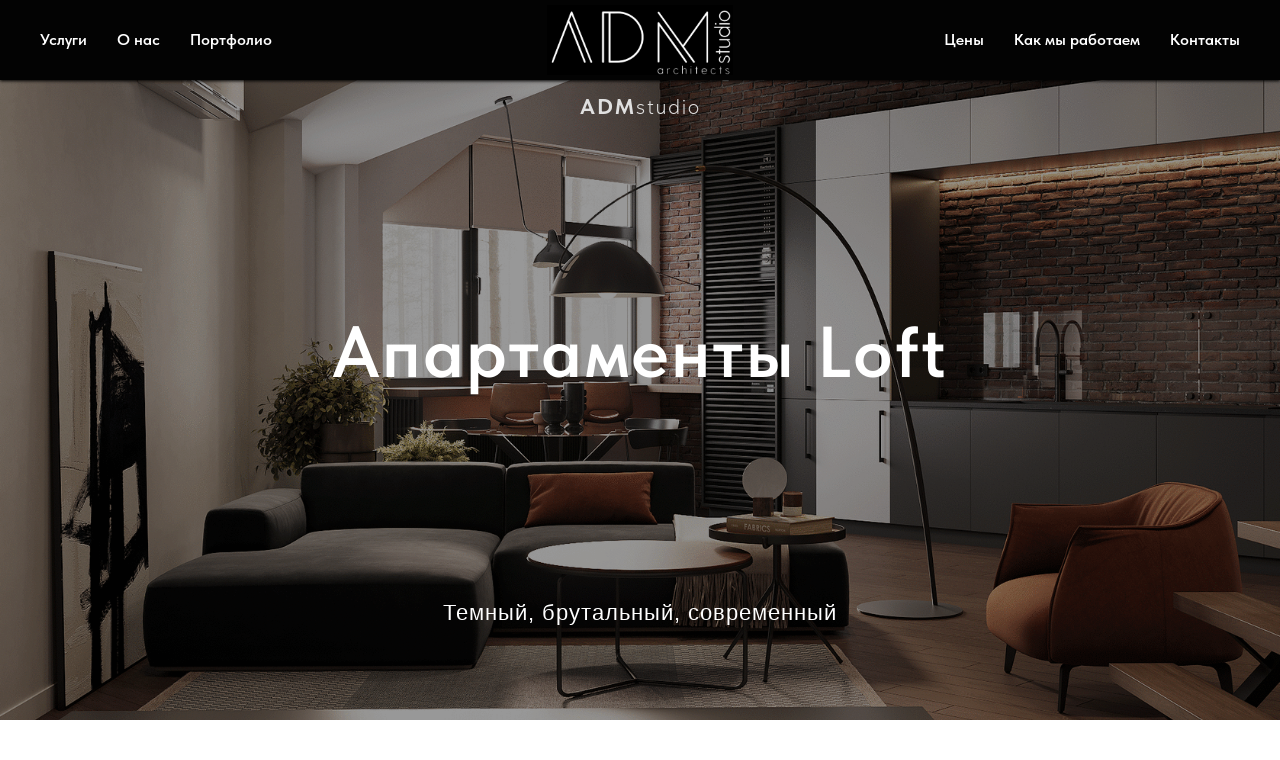

--- FILE ---
content_type: text/html; charset=UTF-8
request_url: http://adm-archstudio.ru/page3
body_size: 14122
content:
<!DOCTYPE html><html><head><meta charset="utf-8" /><meta http-equiv="Content-Type" content="text/html; charset=utf-8" /><meta name="viewport" content="width=device-width, initial-scale=1.0" /> <!--metatextblock--><title>Апартаменты Loft</title><meta name="description" content="Ideal for professionals who need fullscreen and high resolution images, and the option of showing images with texts." /> <meta property="og:url" content="http://adm-archstudio.ru/page3" /><meta property="og:title" content="Апартаменты Loft" /><meta property="og:description" content="Ideal for professionals who need fullscreen and high resolution images, and the option of showing images with texts." /><meta property="og:type" content="website" /><meta property="og:image" content="https://thb.tildacdn.com/tild3465-6230-4532-a262-353261623961/-/resize/504x/noroot.png" /><link rel="canonical" href="http://adm-archstudio.ru/page3"><!--/metatextblock--><meta name="format-detection" content="telephone=no" /><meta http-equiv="x-dns-prefetch-control" content="on"><link rel="dns-prefetch" href="https://ws.tildacdn.com"><link rel="dns-prefetch" href="https://static.tildacdn.com"><link rel="shortcut icon" href="https://static.tildacdn.com/tild3632-3162-4162-b562-383663336464/favicon_1.ico" type="image/x-icon" /><link rel="apple-touch-icon" href="https://static.tildacdn.com/tild6135-3562-4863-b937-636336313063/photo.png"><link rel="apple-touch-icon" sizes="76x76" href="https://static.tildacdn.com/tild6135-3562-4863-b937-636336313063/photo.png"><link rel="apple-touch-icon" sizes="152x152" href="https://static.tildacdn.com/tild6135-3562-4863-b937-636336313063/photo.png"><link rel="apple-touch-startup-image" href="https://static.tildacdn.com/tild6135-3562-4863-b937-636336313063/photo.png"><meta name="msapplication-TileColor" content="#000000"><meta name="msapplication-TileImage" content="https://static.tildacdn.com/tild3863-3139-4433-b362-636437623435/photo.png"><!-- Assets --><script src="https://neo.tildacdn.com/js/tilda-fallback-1.0.min.js" async charset="utf-8"></script><link rel="stylesheet" href="https://static.tildacdn.com/css/tilda-grid-3.0.min.css" type="text/css" media="all" onerror="this.loaderr='y';"/><link rel="stylesheet" href="/tilda-blocks-page32352632.min.css?t=1708688407" type="text/css" media="all" onerror="this.loaderr='y';" /><link rel="stylesheet" href="https://static.tildacdn.com/css/tilda-cover-1.0.min.css" type="text/css" media="all" onerror="this.loaderr='y';" /><link rel="stylesheet" href="https://static.tildacdn.com/css/tilda-slds-1.4.min.css" type="text/css" media="print" onload="this.media='all';" onerror="this.loaderr='y';" /><noscript><link rel="stylesheet" href="https://static.tildacdn.com/css/tilda-slds-1.4.min.css" type="text/css" media="all" /></noscript><link rel="stylesheet" href="https://static.tildacdn.com/css/tilda-zoom-2.0.min.css" type="text/css" media="print" onload="this.media='all';" onerror="this.loaderr='y';" /><noscript><link rel="stylesheet" href="https://static.tildacdn.com/css/tilda-zoom-2.0.min.css" type="text/css" media="all" /></noscript><link rel="stylesheet" href="https://static.tildacdn.com/css/fonts-tildasans.css" type="text/css" media="all" onerror="this.loaderr='y';" /><script nomodule src="https://static.tildacdn.com/js/tilda-polyfill-1.0.min.js" charset="utf-8"></script><script type="text/javascript">function t_onReady(func) {
if (document.readyState != 'loading') {
func();
} else {
document.addEventListener('DOMContentLoaded', func);
}
}
function t_onFuncLoad(funcName, okFunc, time) {
if (typeof window[funcName] === 'function') {
okFunc();
} else {
setTimeout(function() {
t_onFuncLoad(funcName, okFunc, time);
},(time || 100));
}
}function t_throttle(fn, threshhold, scope) {return function () {fn.apply(scope || this, arguments);};}</script><script src="https://static.tildacdn.com/js/tilda-scripts-3.0.min.js" charset="utf-8" defer onerror="this.loaderr='y';"></script><script src="/tilda-blocks-page32352632.min.js?t=1708688407" charset="utf-8" async onerror="this.loaderr='y';"></script><script src="https://static.tildacdn.com/js/tilda-lazyload-1.0.min.js" charset="utf-8" async onerror="this.loaderr='y';"></script><script src="https://static.tildacdn.com/js/tilda-menu-1.0.min.js" charset="utf-8" async onerror="this.loaderr='y';"></script><script src="https://static.tildacdn.com/js/tilda-cover-1.0.min.js" charset="utf-8" async onerror="this.loaderr='y';"></script><script src="https://static.tildacdn.com/js/tilda-slds-1.4.min.js" charset="utf-8" async onerror="this.loaderr='y';"></script><script src="https://static.tildacdn.com/js/hammer.min.js" charset="utf-8" async onerror="this.loaderr='y';"></script><script src="https://static.tildacdn.com/js/tilda-zoom-2.0.min.js" charset="utf-8" async onerror="this.loaderr='y';"></script><script src="https://static.tildacdn.com/js/tilda-skiplink-1.0.min.js" charset="utf-8" async onerror="this.loaderr='y';"></script><script src="https://static.tildacdn.com/js/tilda-events-1.0.min.js" charset="utf-8" async onerror="this.loaderr='y';"></script><script type="text/javascript">window.dataLayer = window.dataLayer || [];</script><script type="text/javascript">(function () {
if((/bot|google|yandex|baidu|bing|msn|duckduckbot|teoma|slurp|crawler|spider|robot|crawling|facebook/i.test(navigator.userAgent))===false && typeof(sessionStorage)!='undefined' && sessionStorage.getItem('visited')!=='y' && document.visibilityState){
var style=document.createElement('style');
style.type='text/css';
style.innerHTML='@media screen and (min-width: 980px) {.t-records {opacity: 0;}.t-records_animated {-webkit-transition: opacity ease-in-out .2s;-moz-transition: opacity ease-in-out .2s;-o-transition: opacity ease-in-out .2s;transition: opacity ease-in-out .2s;}.t-records.t-records_visible {opacity: 1;}}';
document.getElementsByTagName('head')[0].appendChild(style);
function t_setvisRecs(){
var alr=document.querySelectorAll('.t-records');
Array.prototype.forEach.call(alr, function(el) {
el.classList.add("t-records_animated");
});
setTimeout(function () {
Array.prototype.forEach.call(alr, function(el) {
el.classList.add("t-records_visible");
});
sessionStorage.setItem("visited", "y");
}, 400);
} 
document.addEventListener('DOMContentLoaded', t_setvisRecs);
}
})();</script></head><body class="t-body" style="margin:0;"><!--allrecords--><div id="allrecords" class="t-records" data-hook="blocks-collection-content-node" data-tilda-project-id="6412216" data-tilda-page-id="32352632" data-tilda-page-alias="page3" data-tilda-formskey="eee4e3b726b4bc094d59ce6f06412216" data-tilda-lazy="yes" ><div id="rec527265142" class="r t-rec t-rec_pb_0" style="padding-bottom:0px; " data-animationappear="off" data-record-type="446" ><!-- T446 --><div id="nav527265142marker"></div><div class="tmenu-mobile" ><div class="tmenu-mobile__container"><div class="tmenu-mobile__text t-name t-name_md" field="menu_mob_title">&nbsp;</div><button type="button" 
class="t-menuburger t-menuburger_first " 
aria-label="Навигационное меню" 
aria-expanded="false"><span style="background-color:#ffffff;"></span><span style="background-color:#ffffff;"></span><span style="background-color:#ffffff;"></span><span style="background-color:#ffffff;"></span></button><script>function t_menuburger_init(recid) {
var rec = document.querySelector('#rec' + recid);
if (!rec) return;
var burger = rec.querySelector('.t-menuburger');
if (!burger) return;
var isSecondStyle = burger.classList.contains('t-menuburger_second');
if (isSecondStyle && !window.isMobile && !('ontouchend' in document)) {
burger.addEventListener('mouseenter', function() {
if (burger.classList.contains('t-menuburger-opened')) return;
burger.classList.remove('t-menuburger-unhovered');
burger.classList.add('t-menuburger-hovered');
});
burger.addEventListener('mouseleave', function() {
if (burger.classList.contains('t-menuburger-opened')) return;
burger.classList.remove('t-menuburger-hovered');
burger.classList.add('t-menuburger-unhovered');
setTimeout(function() {
burger.classList.remove('t-menuburger-unhovered');
}, 300);
});
}
burger.addEventListener('click', function() {
if (!burger.closest('.tmenu-mobile') &&
!burger.closest('.t450__burger_container') &&
!burger.closest('.t466__container') &&
!burger.closest('.t204__burger') &&
!burger.closest('.t199__js__menu-toggler')) {
burger.classList.toggle('t-menuburger-opened');
burger.classList.remove('t-menuburger-unhovered');
}
});
var menu = rec.querySelector('[data-menu="yes"]');
if (!menu) return;
var menuLinks = menu.querySelectorAll('.t-menu__link-item');
var submenuClassList = ['t978__menu-link_hook', 't978__tm-link', 't966__tm-link', 't794__tm-link', 't-menusub__target-link'];
Array.prototype.forEach.call(menuLinks, function (link) {
link.addEventListener('click', function () {
var isSubmenuHook = submenuClassList.some(function (submenuClass) {
return link.classList.contains(submenuClass);
});
if (isSubmenuHook) return;
burger.classList.remove('t-menuburger-opened');
});
});
menu.addEventListener('clickedAnchorInTooltipMenu', function () {
burger.classList.remove('t-menuburger-opened');
});
}
t_onReady(function() {
t_onFuncLoad('t_menuburger_init', function(){t_menuburger_init('527265142');});
});</script><style>.t-menuburger {
position: relative;
flex-shrink: 0;
width: 28px;
height: 20px;
padding: 0;
border: none;
background-color: transparent;
outline: none;
-webkit-transform: rotate(0deg);
transform: rotate(0deg);
transition: transform .5s ease-in-out;
cursor: pointer;
z-index: 999;
}
/*---menu burger lines---*/
.t-menuburger span {
display: block;
position: absolute;
width: 100%;
opacity: 1;
left: 0;
-webkit-transform: rotate(0deg);
transform: rotate(0deg);
transition: .25s ease-in-out;
height: 3px;
background-color: #000;
}
.t-menuburger span:nth-child(1) {
top: 0px;
}
.t-menuburger span:nth-child(2),
.t-menuburger span:nth-child(3) {
top: 8px;
}
.t-menuburger span:nth-child(4) {
top: 16px;
}
/*menu burger big*/
.t-menuburger__big {
width: 42px;
height: 32px;
}
.t-menuburger__big span {
height: 5px;
}
.t-menuburger__big span:nth-child(2),
.t-menuburger__big span:nth-child(3) {
top: 13px;
}
.t-menuburger__big span:nth-child(4) {
top: 26px;
}
/*menu burger small*/
.t-menuburger__small {
width: 22px;
height: 14px;
}
.t-menuburger__small span {
height: 2px;
}
.t-menuburger__small span:nth-child(2),
.t-menuburger__small span:nth-child(3) {
top: 6px;
}
.t-menuburger__small span:nth-child(4) {
top: 12px;
}
/*menu burger opened*/
.t-menuburger-opened span:nth-child(1) {
top: 8px;
width: 0%;
left: 50%;
}
.t-menuburger-opened span:nth-child(2) {
-webkit-transform: rotate(45deg);
transform: rotate(45deg);
}
.t-menuburger-opened span:nth-child(3) {
-webkit-transform: rotate(-45deg);
transform: rotate(-45deg);
}
.t-menuburger-opened span:nth-child(4) {
top: 8px;
width: 0%;
left: 50%;
}
.t-menuburger-opened.t-menuburger__big span:nth-child(1) {
top: 6px;
}
.t-menuburger-opened.t-menuburger__big span:nth-child(4) {
top: 18px;
}
.t-menuburger-opened.t-menuburger__small span:nth-child(1),
.t-menuburger-opened.t-menuburger__small span:nth-child(4) {
top: 6px;
}
/*---menu burger first style---*/
@media (hover), (min-width:0\0) {
.t-menuburger_first:hover span:nth-child(1) {
transform: translateY(1px);
}
.t-menuburger_first:hover span:nth-child(4) {
transform: translateY(-1px);
}
.t-menuburger_first.t-menuburger__big:hover span:nth-child(1) {
transform: translateY(3px);
}
.t-menuburger_first.t-menuburger__big:hover span:nth-child(4) {
transform: translateY(-3px);
}
}
/*---menu burger second style---*/
.t-menuburger_second span:nth-child(2),
.t-menuburger_second span:nth-child(3) {
width: 80%;
left: 20%;
right: 0;
}
@media (hover), (min-width:0\0) {
.t-menuburger_second.t-menuburger-hovered span:nth-child(2),
.t-menuburger_second.t-menuburger-hovered span:nth-child(3) {
animation: t-menuburger-anim 0.3s ease-out normal forwards;
}
.t-menuburger_second.t-menuburger-unhovered span:nth-child(2),
.t-menuburger_second.t-menuburger-unhovered span:nth-child(3) {
animation: t-menuburger-anim2 0.3s ease-out normal forwards;
}
}
.t-menuburger_second.t-menuburger-opened span:nth-child(2),
.t-menuburger_second.t-menuburger-opened span:nth-child(3){
left: 0;
right: 0;
width: 100%!important;
}
/*---menu burger third style---*/
.t-menuburger_third span:nth-child(4) {
width: 70%;
left: unset;
right: 0;
}
@media (hover), (min-width:0\0) {
.t-menuburger_third:not(.t-menuburger-opened):hover span:nth-child(4) {
width: 100%;
}
}
.t-menuburger_third.t-menuburger-opened span:nth-child(4) {
width: 0!important;
right: 50%;
}
/*---menu burger fourth style---*/
.t-menuburger_fourth {
height: 12px;
}
.t-menuburger_fourth.t-menuburger__small {
height: 8px;
}
.t-menuburger_fourth.t-menuburger__big {
height: 18px;
}
.t-menuburger_fourth span:nth-child(2),
.t-menuburger_fourth span:nth-child(3) {
top: 4px;
opacity: 0;
}
.t-menuburger_fourth span:nth-child(4) {
top: 8px;
}
.t-menuburger_fourth.t-menuburger__small span:nth-child(2),
.t-menuburger_fourth.t-menuburger__small span:nth-child(3) {
top: 3px;
}
.t-menuburger_fourth.t-menuburger__small span:nth-child(4) {
top: 6px;
}
.t-menuburger_fourth.t-menuburger__small span:nth-child(2),
.t-menuburger_fourth.t-menuburger__small span:nth-child(3) {
top: 3px;
}
.t-menuburger_fourth.t-menuburger__small span:nth-child(4) {
top: 6px;
}
.t-menuburger_fourth.t-menuburger__big span:nth-child(2),
.t-menuburger_fourth.t-menuburger__big span:nth-child(3) {
top: 6px;
}
.t-menuburger_fourth.t-menuburger__big span:nth-child(4) {
top: 12px;
}
@media (hover), (min-width:0\0) {
.t-menuburger_fourth:not(.t-menuburger-opened):hover span:nth-child(1) {
transform: translateY(1px);
}
.t-menuburger_fourth:not(.t-menuburger-opened):hover span:nth-child(4) {
transform: translateY(-1px);
}
.t-menuburger_fourth.t-menuburger__big:not(.t-menuburger-opened):hover span:nth-child(1) {
transform: translateY(3px);
}
.t-menuburger_fourth.t-menuburger__big:not(.t-menuburger-opened):hover span:nth-child(4) {
transform: translateY(-3px);
}
}
.t-menuburger_fourth.t-menuburger-opened span:nth-child(1),
.t-menuburger_fourth.t-menuburger-opened span:nth-child(4) {
top: 4px;
}
.t-menuburger_fourth.t-menuburger-opened span:nth-child(2),
.t-menuburger_fourth.t-menuburger-opened span:nth-child(3) {
opacity: 1;
}
/*---menu burger animations---*/
@keyframes t-menuburger-anim {
0% {
width: 80%;
left: 20%;
right: 0;
}
50% {
width: 100%;
left: 0;
right: 0;
}
100% {
width: 80%;
left: 0;
right: 20%;
}
}
@keyframes t-menuburger-anim2 {
0% {
width: 80%;
left: 0;
}
50% {
width: 100%;
right: 0;
left: 0;
}
100% {
width: 80%;
left: 20%;
right: 0;
}
}</style> </div></div><style>.tmenu-mobile {
background-color: #111;
display: none;
width: 100%;
top: 0;
z-index: 990;
}
.tmenu-mobile_positionfixed {
position: fixed;
}
.tmenu-mobile__text {
color: #fff;
}
.tmenu-mobile__container {
min-height: 64px;
padding: 20px;
position: relative;
box-sizing: border-box;
display: -webkit-flex;
display: -ms-flexbox;
display: flex;
-webkit-align-items: center;
-ms-flex-align: center;
align-items: center;
-webkit-justify-content: space-between;
-ms-flex-pack: justify;
justify-content: space-between;
}
.tmenu-mobile__list {
display: block;
}
.tmenu-mobile__burgerlogo {
display: inline-block;
font-size: 24px;
font-weight: 400;
white-space: nowrap;
vertical-align: middle;
}
.tmenu-mobile__imglogo {
height: auto;
display: block;
max-width: 300px!important;
box-sizing: border-box;
padding: 0;
margin: 0 auto;
}
@media screen and (max-width: 980px) {
.tmenu-mobile__menucontent_hidden {
display: none;
height: 100%;
}
.tmenu-mobile {
display: block;
}
}
@media screen and (max-width: 980px) {
#rec527265142 .t-menuburger {
-webkit-order: 1;
-ms-flex-order: 1;
order: 1;
}
}</style><style> #rec527265142 .tmenu-mobile__burgerlogo a { color: #ffffff; font-weight: 600; text-transform: uppercase; letter-spacing: 3px; }</style><style> #rec527265142 .tmenu-mobile__burgerlogo__title { color: #ffffff; font-weight: 600; text-transform: uppercase; letter-spacing: 3px; }</style><div 
id="nav527265142" 
class="t446 t446__positionabsolute tmenu-mobile__menucontent_hidden" 
style="background-color: rgba(3,3,3, 1); box-shadow: 0px 1px 3px rgba(0,0,0,1);" data-bgcolor-hex="#030303" data-bgcolor-rgba="rgba(3,3,3,1)" data-navmarker="nav527265142marker" data-appearoffset="" data-bgopacity-two="1" data-menushadow="100" data-bgopacity="1" data-menu="yes" data-bgcolor-rgba-afterscroll="rgba(3,3,3,1)" data-menu-items-align="left" 
><div class="t446__maincontainer " style=""><div class="t446__logowrapper"><div class="t446__logowrapper2"><div style="display: block;"><img class="t446__imglogo " 
src="https://static.tildacdn.com/tild3465-6230-4532-a262-353261623961/noroot.png" 
imgfield="img" 
style="min-width:150px;"
alt=""></div></div></div><div class="t446__leftwrapper" style=" text-align: left;"><div class="t446__leftmenuwrapper"><ul class="t446__list t-menu__list"><li class="t446__list_item" style="padding:0 15px 0 0;"><a class="t-menu__link-item" href="http://adm-archstudio.ru/#services" data-menu-submenu-hook="" data-menu-item-number="1">Услуги</a></li><li class="t446__list_item" style="padding:0 15px;"><a class="t-menu__link-item" href="http://adm-archstudio.ru/#about" data-menu-submenu-hook="" data-menu-item-number="2">О нас</a></li><li class="t446__list_item" style="padding:0 0 0 15px;"><a class="t-menu__link-item" href="http://adm-archstudio.ru/#projects" data-menu-submenu-hook="" data-menu-item-number="3">Портфолио</a></li></ul></div></div><div class="t446__rightwrapper" style=" text-align: right;"><div class="t446__rightmenuwrapper"><ul class="t446__list t-menu__list"><li class="t446__list_item" style="padding:0 15px 0 0;"><a class="t-menu__link-item" href="http://adm-archstudio.ru/#costs" data-menu-submenu-hook="" data-menu-item-number="4">Цены</a></li><li class="t446__list_item" style="padding:0 15px;"><a class="t-menu__link-item" href="http://adm-archstudio.ru/#steps" data-menu-submenu-hook="" data-menu-item-number="5">Как мы работаем</a></li><li class="t446__list_item" style="padding:0 0 0 15px;"><a class="t-menu__link-item" href="http://adm-archstudio.ru/#contacts" data-menu-submenu-hook="" data-menu-item-number="6">Контакты</a></li></ul></div></div></div></div><style>@media screen and (max-width: 980px) {
#rec527265142 .t446 {
position: static;
}
}</style><script>t_onReady(function () {
t_onFuncLoad('t446_checkOverflow', function () {
t_onFuncLoad('t446_setLogoPadding', function(){
t446_setLogoPadding('527265142');
});
window.addEventListener('resize', t_throttle(function () {
t446_checkOverflow('527265142', '0');
}));
window.addEventListener('load', function () {
t446_checkOverflow('527265142', '0');
});
t446_checkOverflow('527265142', '0');
});
t_onFuncLoad('t_menu__interactFromKeyboard', function () {
t_menu__interactFromKeyboard('527265142');
});
});
t_onReady(function() {
t_onFuncLoad('t_menu__highlightActiveLinks', function () {
t_menu__highlightActiveLinks('.t446__list_item a');
});
});
t_onReady(function () {
t_onFuncLoad('t_menu__setBGcolor', function () {
t_menu__setBGcolor('527265142', '.t446');
window.addEventListener('resize', t_throttle(function () {
t_menu__setBGcolor('527265142', '.t446');
}));
});
});</script><script>t_onReady(function () {
t_onFuncLoad('t446_createMobileMenu', function () {
t446_createMobileMenu('527265142');
});
t_onFuncLoad('t446_init', function () {
t446_init('527265142');
});
});</script><style>#rec527265142 .t-menu__link-item{
-webkit-transition: color 0.3s ease-in-out, opacity 0.3s ease-in-out;
transition: color 0.3s ease-in-out, opacity 0.3s ease-in-out; 
}
#rec527265142 .t-menu__link-item:not(.t-active):not(.tooltipstered):hover {
color: #ffbe49 !important; opacity: 1 !important;}
#rec527265142 .t-menu__link-item:not(.t-active):not(.tooltipstered):focus-visible{
color: #ffbe49 !important; opacity: 1 !important;}
@supports (overflow:-webkit-marquee) and (justify-content:inherit)
{
#rec527265142 .t-menu__link-item,
#rec527265142 .t-menu__link-item.t-active {
opacity: 1 !important;
}
}</style><style> #rec527265142 .t446__logowrapper2 a { color: #ffffff; font-weight: 600; text-transform: uppercase; letter-spacing: 3px; } #rec527265142 a.t-menu__link-item { color: #ffffff; font-weight: 600; } #rec527265142 .t446__right_langs_lang a { color: #ffffff; font-weight: 600; }</style><style> #rec527265142 .t446__logo { color: #ffffff; font-weight: 600; text-transform: uppercase; letter-spacing: 3px; }</style><!--[if IE 8]><style>#rec527265142 .t446 {
filter: progid:DXImageTransform.Microsoft.gradient(startColorStr='#D9030303', endColorstr='#D9030303');
}</style><![endif]--></div><div id="rec522930933" class="r t-rec t-rec_pb_60" style="padding-bottom:60px; " data-record-type="207" ><!-- cover --><div class="t-cover"
id="recorddiv522930933"
bgimgfield="img"
style="height:100vh; background-image:url('https://thb.tildacdn.com/tild6534-3133-4334-a630-396338633533/-/resize/20x/---.gif');"
><div class="t-cover__carrier" id="coverCarry522930933"data-content-cover-id="522930933"data-content-cover-bg="https://static.tildacdn.com/tild6534-3133-4334-a630-396338633533/---.gif"data-display-changed="true"data-content-cover-height="100vh"data-content-cover-parallax="fixed"style="height:100vh; "itemscope itemtype="http://schema.org/ImageObject"><meta itemprop="image" content="https://static.tildacdn.com/tild6534-3133-4334-a630-396338633533/---.gif"></div><div class="t-cover__filter" style="height:100vh;background-image: -moz-linear-gradient(top, rgba(0,0,0,0.40), rgba(0,0,0,0.40));background-image: -webkit-linear-gradient(top, rgba(0,0,0,0.40), rgba(0,0,0,0.40));background-image: -o-linear-gradient(top, rgba(0,0,0,0.40), rgba(0,0,0,0.40));background-image: -ms-linear-gradient(top, rgba(0,0,0,0.40), rgba(0,0,0,0.40));background-image: linear-gradient(top, rgba(0,0,0,0.40), rgba(0,0,0,0.40));filter: progid:DXImageTransform.Microsoft.gradient(startColorStr='#99000000', endColorstr='#99000000');"></div><div class="t184"> <div class="t-container t-align_center"><div class="t-col t-col_12 "><div class="t-cover__wrapper t-valign_middle" style="height:100vh;"> <div data-hook-content="covercontent"><div class="t184__title t-title t-title_xxl" field="title"><div style="font-size: 72px;" data-customstyle="yes">Апартаменты Loft</div></div><div class="t184__uptitle t-uptitle" style="right:0;" field="subtitle"><div style="font-size: 22px;" data-customstyle="yes"><strong>ADM</strong>studio</div></div><div class="t184__descr t-descr" style="right:0;" field="descr"><div style="font-size: 22px;" data-customstyle="yes"><span style="font-family: Arial;">Темный, брутальный, современный</span></div></div></div></div></div></div></div></div></div><div id="rec522930934" class="r t-rec t-rec_pt_0 t-rec_pb_30" style="padding-top:0px;padding-bottom:30px; " data-record-type="106" ><!-- T004 --><div class="t004"><div class="t-container "><div class="t-col t-col_8 t-prefix_2"><div field="text" class="t-text t-text_md ">Этот проект разработан для молодого человека - нашего заказчика. Интерьер было принято сделать в брутальном минималистичном стиле Loft идеально подходящем для молодого холостяка. Грубые фактуры и материалы, графичные акценты, максимально свободная открытая планировка - приемы, с помощью которых мы создали минималистичный лофт в интерьере двухуровневой квартиры в Подмосковье. Приятного просмотра!<br /><br /><br /></div></div></div></div></div><div id="rec522930935" class="r t-rec t-rec_pt_0 t-rec_pb_120" style="padding-top:0px;padding-bottom:120px; " data-record-type="106" ><!-- T004 --><div class="t004"><div class="t-container "><div class="t-col t-col_8 t-prefix_2"><div field="text" class="t-text t-text_md "><strong>Локация:</strong> Московская облась, г. Балашиха<br /><strong>Статус:</strong> дизайн проект жилого интерьера<br /><strong>Авторы:</strong> Морозова Анна, Дуброва Ульяна<br /><strong>Визуализатор: </strong>Полина Аверина<br /><strong>Площадь</strong>: 75 кв.м<br /><strong>Год создания</strong>: 2022</div></div></div></div></div><div id="rec522930936" class="r t-rec t-rec_pt_30 t-rec_pb_30" style="padding-top:30px;padding-bottom:30px; " data-record-type="160" ><!-- T148 --><!-- cover --><div class="t-cover"
id="recorddiv522930936"
bgimgfield="img"
style="height:100vh; background-image:url('https://thb.tildacdn.com/tild3437-3030-4439-b232-393365306536/-/resize/20x/__2_1.jpg');"
><div class="t-cover__carrier" id="coverCarry522930936"data-content-cover-id="522930936"data-content-cover-bg="https://static.tildacdn.com/tild3437-3030-4439-b232-393365306536/__2_1.jpg"data-display-changed="true"data-content-cover-height="100vh"data-content-cover-parallax=""style="height:100vh;background-attachment:scroll; "itemscope itemtype="http://schema.org/ImageObject"><meta itemprop="image" content="https://static.tildacdn.com/tild3437-3030-4439-b232-393365306536/__2_1.jpg"></div><div class="t-cover__filter" style="height:100vh;background-image: -moz-linear-gradient(top, rgba(0,0,0,0.0), rgba(0,0,0,0.0));background-image: -webkit-linear-gradient(top, rgba(0,0,0,0.0), rgba(0,0,0,0.0));background-image: -o-linear-gradient(top, rgba(0,0,0,0.0), rgba(0,0,0,0.0));background-image: -ms-linear-gradient(top, rgba(0,0,0,0.0), rgba(0,0,0,0.0));background-image: linear-gradient(top, rgba(0,0,0,0.0), rgba(0,0,0,0.0));filter: progid:DXImageTransform.Microsoft.gradient(startColorStr='#fe000000', endColorstr='#fe000000');"></div><div class="t148"><div class="t-container_100"> <div class="t-cover__wrapper t-valign_bottom" style="height:100vh;"> </div></div></div></div></div><div id="rec522930938" class="r t-rec t-rec_pt_30 t-rec_pb_15" style="padding-top:30px;padding-bottom:15px; " data-animationappear="off" data-record-type="667" ><!-- t667 --><!-- @classes: t-descr t-descr_xxs --> <div class="t667"><div class="t667__container t-container "><div class="t667__row t667__row_indent-20px t-row"><div class="t667__tile t667__tile_left" itemscope itemtype="http://schema.org/ImageObject"><meta itemprop="image" content="https://static.tildacdn.com/tild6362-3363-4636-b931-306132316131/__4.jpg"> <div class="t667__bgimg t667__bgimg_3-4 t-bgimg" data-original="https://static.tildacdn.com/tild6362-3363-4636-b931-306132316131/__4.jpg" 
bgimgfield="gi_img__0" data-zoomable="yes" data-zoom-target="0" data-img-zoom-url="https://static.tildacdn.com/tild6362-3363-4636-b931-306132316131/__4.jpg" 
style="background: url('https://thb.tildacdn.com/tild6362-3363-4636-b931-306132316131/-/resizeb/20x/__4.jpg') center center no-repeat;background-size: cover;"
></div></div><div class="t667__tile t667__tile_right" itemscope itemtype="http://schema.org/ImageObject"><meta itemprop="image" content="https://static.tildacdn.com/tild3836-3131-4761-b766-633365326133/__1_2.jpg"> <div class="t667__bgimg t667__bgimg_3-4 t-bgimg" data-original="https://static.tildacdn.com/tild3836-3131-4761-b766-633365326133/__1_2.jpg" 
bgimgfield="gi_img__1" data-zoomable="yes" data-zoom-target="1" data-img-zoom-url="https://static.tildacdn.com/tild3836-3131-4761-b766-633365326133/__1_2.jpg" 
style="background: url('https://thb.tildacdn.com/tild3836-3131-4761-b766-633365326133/-/resizeb/20x/__1_2.jpg') center center no-repeat;background-size: cover;"
></div></div></div><div class="t667__row t667__row_indent-20px t-row"><div class="t667__tile t667__tile_left" itemscope itemtype="http://schema.org/ImageObject"><meta itemprop="image" content="https://static.tildacdn.com/tild3130-3230-4434-b630-643765303638/__3_1.jpg"> <div class="t667__bgimg t667__bgimg_3-4 t-bgimg" data-original="https://static.tildacdn.com/tild3130-3230-4434-b630-643765303638/__3_1.jpg" 
bgimgfield="gi_img__2" data-zoomable="yes" data-zoom-target="2" data-img-zoom-url="https://static.tildacdn.com/tild3130-3230-4434-b630-643765303638/__3_1.jpg" 
style="background: url('https://thb.tildacdn.com/tild3130-3230-4434-b630-643765303638/-/resizeb/20x/__3_1.jpg') center center no-repeat;background-size: cover;"
></div></div><div class="t667__tile t667__tile_right" itemscope itemtype="http://schema.org/ImageObject"><meta itemprop="image" content="https://static.tildacdn.com/tild3535-3731-4638-b064-643737353337/-__7_1.jpg"> <div class="t667__bgimg t667__bgimg_3-4 t-bgimg" data-original="https://static.tildacdn.com/tild3535-3731-4638-b064-643737353337/-__7_1.jpg" 
bgimgfield="gi_img__3" data-zoomable="yes" data-zoom-target="3" data-img-zoom-url="https://static.tildacdn.com/tild3535-3731-4638-b064-643737353337/-__7_1.jpg" 
style="background: url('https://thb.tildacdn.com/tild3535-3731-4638-b064-643737353337/-/resizeb/20x/-__7_1.jpg') center center no-repeat;background-size: cover;"
></div></div></div></div></div></div><div id="rec522930939" class="r t-rec t-rec_pt_0 t-rec_pb_30" style="padding-top:0px;padding-bottom:30px; " data-record-type="106" ><!-- T004 --><div class="t004"><div class="t-container "><div class="t-col t-col_8 t-prefix_2"><div field="text" class="t-text t-text_md "><p style="text-align: center;">Входная зона квартиры выполнена в темный оттенках</p></div></div></div></div></div><div id="rec522930940" class="r t-rec t-rec_pt_15 t-rec_pb_45" style="padding-top:15px;padding-bottom:45px; " data-animationappear="off" data-record-type="667" ><!-- t667 --><!-- @classes: t-descr t-descr_xxs --> <div class="t667"><div class="t667__container t-container "><div class="t667__row t667__row_indent-20px t-row"><div class="t667__tile t667__tile_left" itemscope itemtype="http://schema.org/ImageObject"><meta itemprop="image" content="https://static.tildacdn.com/tild3630-6364-4334-b261-626637393130/__1_1.jpg"> <div class="t667__bgimg t667__bgimg_3-4 t-bgimg" data-original="https://static.tildacdn.com/tild3630-6364-4334-b261-626637393130/__1_1.jpg" 
bgimgfield="gi_img__0" data-zoomable="yes" data-zoom-target="0" data-img-zoom-url="https://static.tildacdn.com/tild3630-6364-4334-b261-626637393130/__1_1.jpg" 
style="background: url('https://thb.tildacdn.com/tild3630-6364-4334-b261-626637393130/-/resizeb/20x/__1_1.jpg') center center no-repeat;background-size: cover;"
></div></div><div class="t667__tile t667__tile_right" itemscope itemtype="http://schema.org/ImageObject"><meta itemprop="image" content="https://static.tildacdn.com/tild3231-3734-4462-b661-363539383263/__2_1.jpg"> <div class="t667__bgimg t667__bgimg_3-4 t-bgimg" data-original="https://static.tildacdn.com/tild3231-3734-4462-b661-363539383263/__2_1.jpg" 
bgimgfield="gi_img__1" data-zoomable="yes" data-zoom-target="1" data-img-zoom-url="https://static.tildacdn.com/tild3231-3734-4462-b661-363539383263/__2_1.jpg" 
style="background: url('https://thb.tildacdn.com/tild3231-3734-4462-b661-363539383263/-/resizeb/20x/__2_1.jpg') center center no-repeat;background-size: cover;"
></div></div></div></div></div></div><div id="rec522930942" class="r t-rec t-rec_pb_0" style="padding-bottom:0px; " data-record-type="18" ><!-- cover --><div class="t-cover"
id="recorddiv522930942"
bgimgfield="img"
style="height:100vh; background-image:url('https://thb.tildacdn.com/tild3239-3435-4538-b333-663662653237/-/resize/20x/-__3_2.jpg');"
><div class="t-cover__carrier" id="coverCarry522930942"data-content-cover-id="522930942"data-content-cover-bg="https://static.tildacdn.com/tild3239-3435-4538-b333-663662653237/-__3_2.jpg"data-display-changed="true"data-content-cover-height="100vh"data-content-cover-parallax="fixed"style="height:100vh; "itemscope itemtype="http://schema.org/ImageObject"><meta itemprop="image" content="https://static.tildacdn.com/tild3239-3435-4538-b333-663662653237/-__3_2.jpg"></div><div class="t-cover__filter" style="height:100vh;background-image: -moz-linear-gradient(top, rgba(0,0,0,0.0), rgba(0,0,0,0.0));background-image: -webkit-linear-gradient(top, rgba(0,0,0,0.0), rgba(0,0,0,0.0));background-image: -o-linear-gradient(top, rgba(0,0,0,0.0), rgba(0,0,0,0.0));background-image: -ms-linear-gradient(top, rgba(0,0,0,0.0), rgba(0,0,0,0.0));background-image: linear-gradient(top, rgba(0,0,0,0.0), rgba(0,0,0,0.0));filter: progid:DXImageTransform.Microsoft.gradient(startColorStr='#fe000000', endColorstr='#fe000000');"></div><div class="t-container"><div class="t-col t-col_12 "><div class="t-cover__wrapper t-valign_bottom" style="height:100vh;"><div class="t001 t-align_center"><div class="t001__wrapper" data-hook-content="covercontent"><span class="space"></span></div></div></div></div></div></div><style> #rec522930942 .t001__uptitle { text-transform: uppercase; }</style></div><div id="rec522930943" class="r t-rec t-rec_pt_0 t-rec_pb_30" style="padding-top:0px;padding-bottom:30px; " data-record-type="106" ><!-- T004 --><div class="t004"><div class="t-container "><div class="t-col t-col_8 t-prefix_2"><div field="text" class="t-text t-text_md "><br /><p style="text-align: left;">Выразительность интерьеру придают яркие акценты в оттенках тёплый марсала и ниагара: они используются как в отделке, так и в деталях мебели, объединяя интерьер в единую концепцию.</p></div></div></div></div></div><div id="rec522930946" class="r t-rec t-rec_pt_45 t-rec_pb_30" style="padding-top:45px;padding-bottom:30px; " data-record-type="3" ><!-- T107 --><div class="t107"><div class="t-align_center" itemscope itemtype="http://schema.org/ImageObject"><meta itemprop="image" content="https://static.tildacdn.com/tild3063-6538-4261-b166-316365373430/-__4_2.jpg"> <img class="t-img t-width t107__width t-width_12" 
src="https://thb.tildacdn.com/tild3063-6538-4261-b166-316365373430/-/empty/-__4_2.jpg" data-original="https://static.tildacdn.com/tild3063-6538-4261-b166-316365373430/-__4_2.jpg" 
imgfield="img"
alt=""></div></div></div><div id="rec522930945" class="r t-rec t-rec_pt_15 t-rec_pb_30" style="padding-top:15px;padding-bottom:30px; " data-record-type="106" ><!-- T004 --><div class="t004"><div class="t-container "><div class="t-col t-col_8 t-prefix_2"><div field="text" class="t-text t-text_md "><p style="text-align: left;">Нам досталась сложная геометрия помещения, скатная разновысотная кровля с большим перепадом высот. Мы постарались максимально эргономично организовать пространство кухни-гостиной с вынесением приватной спальной зоны на антресольный этаж.</p></div></div></div></div></div><div id="rec522930947" class="r t-rec t-rec_pt_30 t-rec_pb_15" style="padding-top:30px;padding-bottom:15px; " data-animationappear="off" data-record-type="667" ><!-- t667 --><!-- @classes: t-descr t-descr_xxs --> <div class="t667"><div class="t667__container t-container "><div class="t667__row t667__row_indent-20px t-row"><div class="t667__tile t667__tile_left" itemscope itemtype="http://schema.org/ImageObject"><meta itemprop="image" content="https://static.tildacdn.com/tild3233-3761-4135-a562-376433383263/-__2_2.jpg"> <div class="t667__bgimg t667__bgimg_3-4 t-bgimg" data-original="https://static.tildacdn.com/tild3233-3761-4135-a562-376433383263/-__2_2.jpg" 
bgimgfield="gi_img__0" data-zoomable="yes" data-zoom-target="0" data-img-zoom-url="https://static.tildacdn.com/tild3233-3761-4135-a562-376433383263/-__2_2.jpg" 
style="background: url('https://thb.tildacdn.com/tild3233-3761-4135-a562-376433383263/-/resizeb/20x/-__2_2.jpg') center center no-repeat;background-size: cover;"
></div></div><div class="t667__tile t667__tile_right" itemscope itemtype="http://schema.org/ImageObject"><meta itemprop="image" content="https://static.tildacdn.com/tild6630-3139-4438-a535-323138376365/-__10.jpg"> <div class="t667__bgimg t667__bgimg_3-4 t-bgimg" data-original="https://static.tildacdn.com/tild6630-3139-4438-a535-323138376365/-__10.jpg" 
bgimgfield="gi_img__1" data-zoomable="yes" data-zoom-target="1" data-img-zoom-url="https://static.tildacdn.com/tild6630-3139-4438-a535-323138376365/-__10.jpg" 
style="background: url('https://thb.tildacdn.com/tild6630-3139-4438-a535-323138376365/-/resizeb/20x/-__10.jpg') center center no-repeat;background-size: cover;"
></div></div></div><div class="t667__row t667__row_indent-20px t-row"><div class="t667__tile t667__tile_left" itemscope itemtype="http://schema.org/ImageObject"><meta itemprop="image" content="https://static.tildacdn.com/tild6431-3965-4263-a336-393732393037/-__8_1.jpg"> <div class="t667__bgimg t667__bgimg_3-4 t-bgimg" data-original="https://static.tildacdn.com/tild6431-3965-4263-a336-393732393037/-__8_1.jpg" 
bgimgfield="gi_img__2" data-zoomable="yes" data-zoom-target="2" data-img-zoom-url="https://static.tildacdn.com/tild6431-3965-4263-a336-393732393037/-__8_1.jpg" 
style="background: url('https://thb.tildacdn.com/tild6431-3965-4263-a336-393732393037/-/resizeb/20x/-__8_1.jpg') center center no-repeat;background-size: cover;"
></div></div><div class="t667__tile t667__tile_right" itemscope itemtype="http://schema.org/ImageObject"><meta itemprop="image" content="https://static.tildacdn.com/tild6436-3634-4462-a563-333632663938/-__9.jpg"> <div class="t667__bgimg t667__bgimg_3-4 t-bgimg" data-original="https://static.tildacdn.com/tild6436-3634-4462-a563-333632663938/-__9.jpg" 
bgimgfield="gi_img__3" data-zoomable="yes" data-zoom-target="3" data-img-zoom-url="https://static.tildacdn.com/tild6436-3634-4462-a563-333632663938/-__9.jpg" 
style="background: url('https://thb.tildacdn.com/tild6436-3634-4462-a563-333632663938/-/resizeb/20x/-__9.jpg') center center no-repeat;background-size: cover;"
></div></div></div></div></div></div><div id="rec522930948" class="r t-rec t-rec_pt_30 t-rec_pb_30" style="padding-top:30px;padding-bottom:30px; " data-record-type="3" ><!-- T107 --><div class="t107"><div class="t-align_center" itemscope itemtype="http://schema.org/ImageObject"><meta itemprop="image" content="https://static.tildacdn.com/tild6332-3266-4037-b138-313130663762/-__1_2.jpg"> <img class="t-img t-width t107__width t-width_12" 
src="https://thb.tildacdn.com/tild6332-3266-4037-b138-313130663762/-/empty/-__1_2.jpg" data-original="https://static.tildacdn.com/tild6332-3266-4037-b138-313130663762/-__1_2.jpg" 
imgfield="img"
alt=""></div></div></div><div id="rec522974703" class="r t-rec t-rec_pt_30 t-rec_pb_30" style="padding-top:30px;padding-bottom:30px; " data-record-type="3" ><!-- T107 --><div class="t107"><div class="t-align_center" itemscope itemtype="http://schema.org/ImageObject"><meta itemprop="image" content="https://static.tildacdn.com/tild3436-6133-4439-b361-393637346365/__2.jpg"> <img class="t-img t-width t107__width t-width_12" 
src="https://thb.tildacdn.com/tild3436-6133-4439-b361-393637346365/-/empty/__2.jpg" data-original="https://static.tildacdn.com/tild3436-6133-4439-b361-393637346365/__2.jpg" 
imgfield="img"
alt=""></div></div></div><div id="rec522976388" class="r t-rec t-rec_pt_15 t-rec_pb_30" style="padding-top:15px;padding-bottom:30px; " data-record-type="106" ><!-- T004 --><div class="t004"><div class="t-container "><div class="t-col t-col_8 t-prefix_2"><div field="text" class="t-text t-text_md "><p style="text-align: left;">Зона спальни и хозяйского гардероба, занимающие пространство антресольного этажа. Второй уровень огражден от общей зоны светопрозрачной перегородкой, что сопутствует проникновению естественного освещения.</p></div></div></div></div></div><div id="rec522930949" class="r t-rec t-rec_pt_0 t-rec_pb_0" style="padding-top:0px;padding-bottom:0px; " data-animationappear="off" data-record-type="667" ><!-- t667 --><!-- @classes: t-descr t-descr_xxs --> <div class="t667"><div class="t667__container t-container "><div class="t667__row t667__row_indent-20px t-row"><div class="t667__tile t667__tile_left" itemscope itemtype="http://schema.org/ImageObject"><meta itemprop="image" content="https://static.tildacdn.com/tild6666-6465-4332-a563-313033316532/__1.jpg"> <div class="t667__bgimg t667__bgimg_3-4 t-bgimg" data-original="https://static.tildacdn.com/tild6666-6465-4332-a563-313033316532/__1.jpg" 
bgimgfield="gi_img__0" data-zoomable="yes" data-zoom-target="0" data-img-zoom-url="https://static.tildacdn.com/tild6666-6465-4332-a563-313033316532/__1.jpg" 
style="background: url('https://thb.tildacdn.com/tild6666-6465-4332-a563-313033316532/-/resizeb/20x/__1.jpg') center center no-repeat;background-size: cover;"
></div></div><div class="t667__tile t667__tile_right" itemscope itemtype="http://schema.org/ImageObject"><meta itemprop="image" content="https://static.tildacdn.com/tild3730-3131-4330-b235-336230356334/__3.jpg"> <div class="t667__bgimg t667__bgimg_3-4 t-bgimg" data-original="https://static.tildacdn.com/tild3730-3131-4330-b235-336230356334/__3.jpg" 
bgimgfield="gi_img__1" data-zoomable="yes" data-zoom-target="1" data-img-zoom-url="https://static.tildacdn.com/tild3730-3131-4330-b235-336230356334/__3.jpg" 
style="background: url('https://thb.tildacdn.com/tild3730-3131-4330-b235-336230356334/-/resizeb/20x/__3.jpg') center center no-repeat;background-size: cover;"
></div></div></div></div></div></div><div id="rec522930951" class="r t-rec t-rec_pt_30" style="padding-top:30px; " data-record-type="170" ><!-- t156 --><!-- @classes: t-descr t-descr_xxs --><div class="t156"><div class="t-container"><div class="t-col t-col_12"><div class="t156__wrapper"><div class="t156__item" itemscope itemtype="http://schema.org/ImageObject"><img class="t-img" 
imgfield="gi_img__0"
src="https://thb.tildacdn.com/tild3830-6539-4534-b939-663632636262/-/empty/___1.jpg" data-original="https://static.tildacdn.com/tild3830-6539-4534-b939-663632636262/___1.jpg" data-zoom-target="0" data-zoomable="yes" data-img-zoom-url="https://static.tildacdn.com/tild3830-6539-4534-b939-663632636262/___1.jpg" data-img-zoom-descr="" 
style="width:100%;"
alt=""><meta itemprop="image" content="https://static.tildacdn.com/tild3830-6539-4534-b939-663632636262/___1.jpg"></div><div style="width:20px;min-width:20px;"></div><div class="t156__item" itemscope itemtype="http://schema.org/ImageObject"><img class="t-img" 
imgfield="gi_img__1"
src="https://thb.tildacdn.com/tild6363-6130-4035-b064-306537666439/-/empty/___4.jpg" data-original="https://static.tildacdn.com/tild6363-6130-4035-b064-306537666439/___4.jpg" data-zoom-target="1" data-zoomable="yes" data-img-zoom-url="https://static.tildacdn.com/tild6363-6130-4035-b064-306537666439/___4.jpg" data-img-zoom-descr="" 
style="width:100%;"
alt=""><meta itemprop="image" content="https://static.tildacdn.com/tild6363-6130-4035-b064-306537666439/___4.jpg"></div><div style="width:20px;min-width:20px;"></div><div class="t156__item" itemscope itemtype="http://schema.org/ImageObject"><img class="t-img" 
imgfield="gi_img__2"
src="https://thb.tildacdn.com/tild6531-6463-4362-a465-306633313264/-/empty/___2.jpg" data-original="https://static.tildacdn.com/tild6531-6463-4362-a465-306633313264/___2.jpg" data-zoom-target="2" data-zoomable="yes" data-img-zoom-url="https://static.tildacdn.com/tild6531-6463-4362-a465-306633313264/___2.jpg" data-img-zoom-descr="" 
style="width:100%;"
alt=""><meta itemprop="image" content="https://static.tildacdn.com/tild6531-6463-4362-a465-306633313264/___2.jpg"></div></div></div></div></div></div><div id="rec522930952" class="r t-rec t-rec_pt_0 t-rec_pb_30" style="padding-top:0px;padding-bottom:30px; " data-record-type="106" ><!-- T004 --><div class="t004"><div class="t-container "><div class="t-col t-col_8 t-prefix_2"><div field="text" class="t-text t-text_md "><div style="font-size: 16px;" data-customstyle="yes"><p style="text-align: center;">Организация открытой системы хранения в гардеробной на антресоли.</p></div></div></div></div></div></div><div id="rec522930953" class="r t-rec t-rec_pt_0 t-rec_pb_90" style="padding-top:0px;padding-bottom:90px; " data-record-type="65" ><!-- T056 --><div class="t056"><div class="t-container t-align_center"><div class="t-col t-col_10 t-prefix_1"> </div></div></div></div><div id="rec522930956" class="r t-rec t-rec_pt_45 t-rec_pb_0" style="padding-top:45px;padding-bottom:0px; " data-animationappear="off" data-record-type="667" ><!-- t667 --><!-- @classes: t-descr t-descr_xxs --> <div class="t667"><div class="t667__container t-container "><div class="t667__row t667__row_indent-20px t-row"><div class="t667__tile t667__tile_left" itemscope itemtype="http://schema.org/ImageObject"><meta itemprop="image" content="https://static.tildacdn.com/tild6430-3561-4163-a437-643439613739/__2_1.jpg"> <div class="t667__bgimg t667__bgimg_3-4 t-bgimg" data-original="https://static.tildacdn.com/tild6430-3561-4163-a437-643439613739/__2_1.jpg" 
bgimgfield="gi_img__0" data-zoomable="yes" data-zoom-target="0" data-img-zoom-url="https://static.tildacdn.com/tild6430-3561-4163-a437-643439613739/__2_1.jpg" 
style="background: url('https://thb.tildacdn.com/tild6430-3561-4163-a437-643439613739/-/resizeb/20x/__2_1.jpg') center center no-repeat;background-size: cover;"
></div></div><div class="t667__tile t667__tile_right" itemscope itemtype="http://schema.org/ImageObject"><meta itemprop="image" content="https://static.tildacdn.com/tild3536-6537-4063-b238-666366376332/__8.jpg"> <div class="t667__bgimg t667__bgimg_3-4 t-bgimg" data-original="https://static.tildacdn.com/tild3536-6537-4063-b238-666366376332/__8.jpg" 
bgimgfield="gi_img__1" data-zoomable="yes" data-zoom-target="1" data-img-zoom-url="https://static.tildacdn.com/tild3536-6537-4063-b238-666366376332/__8.jpg" 
style="background: url('https://thb.tildacdn.com/tild3536-6537-4063-b238-666366376332/-/resizeb/20x/__8.jpg') center center no-repeat;background-size: cover;"
></div></div></div></div></div></div><div id="rec522930957" class="r t-rec t-rec_pt_0 t-rec_pb_15" style="padding-top:0px;padding-bottom:15px; " data-record-type="106" ><!-- T004 --><div class="t004"><div class="t-container "><div class="t-col t-col_8 t-prefix_2"><div field="text" class="t-text t-text_md "><p style="text-align: left;">Строгий и лаконичный дизайн ванной комнаты: геометрические формы, вертикальные линии, крупноформатный керамогранит.</p></div></div></div></div></div><div id="rec522982353" class="r t-rec t-rec_pt_45 t-rec_pb_0" style="padding-top:45px;padding-bottom:0px; " data-animationappear="off" data-record-type="667" ><!-- t667 --><!-- @classes: t-descr t-descr_xxs --> <div class="t667"><div class="t667__container t-container "><div class="t667__row t667__row_indent-20px t-row"><div class="t667__tile t667__tile_left" itemscope itemtype="http://schema.org/ImageObject"><meta itemprop="image" content="https://static.tildacdn.com/tild3964-3465-4538-b236-323837366431/__7.jpg"> <div class="t667__bgimg t667__bgimg_3-4 t-bgimg" data-original="https://static.tildacdn.com/tild3964-3465-4538-b236-323837366431/__7.jpg" 
bgimgfield="gi_img__0" data-zoomable="yes" data-zoom-target="0" data-img-zoom-url="https://static.tildacdn.com/tild3964-3465-4538-b236-323837366431/__7.jpg" 
style="background: url('https://thb.tildacdn.com/tild3964-3465-4538-b236-323837366431/-/resizeb/20x/__7.jpg') center center no-repeat;background-size: cover;"
></div></div><div class="t667__tile t667__tile_right" itemscope itemtype="http://schema.org/ImageObject"><meta itemprop="image" content="https://static.tildacdn.com/tild6164-3435-4634-b065-626137343531/__6.jpg"> <div class="t667__bgimg t667__bgimg_3-4 t-bgimg" data-original="https://static.tildacdn.com/tild6164-3435-4634-b065-626137343531/__6.jpg" 
bgimgfield="gi_img__1" data-zoomable="yes" data-zoom-target="1" data-img-zoom-url="https://static.tildacdn.com/tild6164-3435-4634-b065-626137343531/__6.jpg" 
style="background: url('https://thb.tildacdn.com/tild6164-3435-4634-b065-626137343531/-/resizeb/20x/__6.jpg') center center no-repeat;background-size: cover;"
></div></div></div><div class="t667__row t667__row_indent-20px t-row"><div class="t667__tile t667__tile_left" itemscope itemtype="http://schema.org/ImageObject"><meta itemprop="image" content="https://static.tildacdn.com/tild3833-6336-4862-a638-356566383664/__4.jpg"> <div class="t667__bgimg t667__bgimg_3-4 t-bgimg" data-original="https://static.tildacdn.com/tild3833-6336-4862-a638-356566383664/__4.jpg" 
bgimgfield="gi_img__2" data-zoomable="yes" data-zoom-target="2" data-img-zoom-url="https://static.tildacdn.com/tild3833-6336-4862-a638-356566383664/__4.jpg" 
style="background: url('https://thb.tildacdn.com/tild3833-6336-4862-a638-356566383664/-/resizeb/20x/__4.jpg') center center no-repeat;background-size: cover;"
></div></div><div class="t667__tile t667__tile_right" itemscope itemtype="http://schema.org/ImageObject"><meta itemprop="image" content="https://static.tildacdn.com/tild3337-6535-4564-a163-623337326564/__3.jpg"> <div class="t667__bgimg t667__bgimg_3-4 t-bgimg" data-original="https://static.tildacdn.com/tild3337-6535-4564-a163-623337326564/__3.jpg" 
bgimgfield="gi_img__3" data-zoomable="yes" data-zoom-target="3" data-img-zoom-url="https://static.tildacdn.com/tild3337-6535-4564-a163-623337326564/__3.jpg" 
style="background: url('https://thb.tildacdn.com/tild3337-6535-4564-a163-623337326564/-/resizeb/20x/__3.jpg') center center no-repeat;background-size: cover;"
></div></div></div></div></div></div><div id="rec522930959" class="r t-rec t-rec_pt_0 t-rec_pb_15" style="padding-top:0px;padding-bottom:15px; " data-record-type="65" ><!-- T056 --><div class="t056"><div class="t-container t-align_center"><div class="t-col t-col_10 t-prefix_1"> <div class="t056__descr t-text t-text_sm" field="descr"><div style="font-size: 20px;" data-customstyle="yes"><p style="text-align: left;">Элегантный и динамичный способ оживить интерьер гостевого санузла посредством использования керамогранита с рисунком терраццо.</p></div></div> </div></div></div></div><div id="rec522930960" class="r t-rec t-rec_pt_30 t-rec_pb_30" style="padding-top:30px;padding-bottom:30px; " data-record-type="3" ><!-- T107 --><div class="t107"><div class="t-align_center" itemscope itemtype="http://schema.org/ImageObject"><meta itemprop="image" content="https://static.tildacdn.com/tild6665-6236-4162-a531-343464333266/22KV07-1_.jpg"> <img class="t-img t-width t107__width t-width_12" 
src="https://thb.tildacdn.com/tild6665-6236-4162-a531-343464333266/-/empty/22KV07-1_.jpg" data-original="https://static.tildacdn.com/tild6665-6236-4162-a531-343464333266/22KV07-1_.jpg" 
imgfield="img"
alt=""></div></div></div><div id="rec522987056" class="r t-rec t-rec_pt_0 t-rec_pb_0" style="padding-top:0px;padding-bottom:0px; " data-record-type="3" ><!-- T107 --><div class="t107"><div class="t-align_center" itemscope itemtype="http://schema.org/ImageObject"><meta itemprop="image" content="https://static.tildacdn.com/tild3036-3064-4733-b363-353633366230/22KV07-2_.jpg"> <img class="t-img t-width t107__width t-width_12" 
src="https://thb.tildacdn.com/tild3036-3064-4733-b363-353633366230/-/empty/22KV07-2_.jpg" data-original="https://static.tildacdn.com/tild3036-3064-4733-b363-353633366230/22KV07-2_.jpg" 
imgfield="img"
alt=""></div></div></div><div id="rec522930961" class="r t-rec t-rec_pt_0 t-rec_pb_75" style="padding-top:0px;padding-bottom:75px; " data-record-type="65" ><!-- T056 --><div class="t056"><div class="t-container t-align_center"><div class="t-col t-col_10 t-prefix_1"> <div class="t056__descr t-text t-text_sm" field="descr"><div style="font-size: 18px;" data-customstyle="yes">Планировочные решения квартиры </div></div> </div></div></div></div><div id="rec522930962" class="r t-rec t-rec_pt_60 t-rec_pb_60" style="padding-top:60px;padding-bottom:60px; " data-record-type="212" ><!-- T188 --><div class="t188"><div class="t-container_100"><div class="t188__wrapper"><div class="t-sociallinks"><ul role="list" class="t-sociallinks__wrapper" aria-label="Соц. сети"><!-- new soclinks --><li class="t-sociallinks__item t-sociallinks__item_phone"><a href="tel:+79191984555" target="_blank" rel="nofollow" aria-label="Телефон" style="width: 48px; height: 48px;"><svg class="t-sociallinks__svg" role="presentation" width=48px height=48px viewBox="0 0 100 100" fill="none" xmlns="http://www.w3.org/2000/svg"><path fill-rule="evenodd" clip-rule="evenodd" d="M50 100C77.6142 100 100 77.6142 100 50C100 22.3858 77.6142 0 50 0C22.3858 0 0 22.3858 0 50C0 77.6142 22.3858 100 50 100ZM50.0089 29H51.618C56.4915 29.0061 61.1633 30.9461 64.6073 34.3938C68.0512 37.8415 69.9856 42.5151 69.9856 47.3879V48.9968C69.9338 49.5699 69.6689 50.1027 69.2433 50.49C68.8177 50.8772 68.2623 51.0908 67.6868 51.0884H67.5029C66.8966 51.0358 66.3359 50.745 65.9437 50.2796C65.5516 49.8143 65.36 49.2124 65.4109 48.6061V47.3879C65.4109 43.7303 63.9578 40.2225 61.3711 37.6362C58.7844 35.0499 55.2761 33.597 51.618 33.597H50.3997C49.79 33.6488 49.1847 33.4563 48.7169 33.0619C48.2492 32.6675 47.9573 32.1035 47.9054 31.4939C47.8536 30.8843 48.0461 30.279 48.4406 29.8114C48.835 29.3437 49.3992 29.0518 50.0089 29ZM56.889 49.0132C56.4579 48.5821 56.2157 47.9975 56.2157 47.3879C56.2157 46.1687 55.7313 44.9994 54.869 44.1373C54.0068 43.2752 52.8374 42.7909 51.618 42.7909C51.0083 42.7909 50.4236 42.5488 49.9925 42.1177C49.5614 41.6867 49.3192 41.102 49.3192 40.4924C49.3192 39.8828 49.5614 39.2982 49.9925 38.8672C50.4236 38.4361 51.0083 38.1939 51.618 38.1939C54.0568 38.1939 56.3956 39.1626 58.1201 40.8868C59.8445 42.611 60.8133 44.9495 60.8133 47.3879C60.8133 47.9975 60.5711 48.5821 60.14 49.0132C59.7089 49.4442 59.1242 49.6864 58.5145 49.6864C57.9048 49.6864 57.3201 49.4442 56.889 49.0132ZM66.4011 69.0663L66.401 69.0846C66.3999 69.5725 66.2967 70.0547 66.0981 70.5003C65.8998 70.9451 65.611 71.3435 65.2499 71.67C64.8674 72.0182 64.4123 72.2771 63.9176 72.428C63.4516 72.5702 62.9613 72.6132 62.4782 72.5546C58.2475 72.53 53.4102 70.5344 49.1802 68.1761C44.8871 65.7827 41.0444 62.915 38.8019 60.9903L38.7681 60.9613L38.7367 60.9299C32.3303 54.5198 28.2175 46.1735 27.0362 37.186C26.9623 36.6765 27.0018 36.157 27.1519 35.6645C27.3027 35.1695 27.5615 34.7142 27.9094 34.3314C28.2397 33.9658 28.6436 33.6742 29.0944 33.4757C29.5447 33.2775 30.0316 33.1766 30.5234 33.1796H37.4967C38.299 33.1636 39.0826 33.4244 39.7156 33.9184C40.3527 34.4156 40.7979 35.1184 40.9754 35.9071L41.0038 36.0335V36.1631C41.0038 36.4901 41.0787 36.795 41.1847 37.2268C41.2275 37.4012 41.2755 37.5965 41.3256 37.8221L41.326 37.8238C41.583 38.9896 41.925 40.1351 42.3491 41.251L42.7322 42.259L38.4899 44.26L38.4846 44.2625C38.204 44.3914 37.986 44.6263 37.8784 44.9157L37.8716 44.934L37.8642 44.952C37.7476 45.236 37.7476 45.5545 37.8642 45.8385L37.9144 45.9608L37.9359 46.0912C38.0802 46.9648 38.5603 48.0981 39.4062 49.4169C40.243 50.7215 41.3964 52.1437 42.808 53.5872C45.6206 56.4634 49.3981 59.3625 53.5798 61.5387C53.8533 61.6395 54.1552 61.6343 54.4257 61.5231L54.4437 61.5157L54.462 61.5089C54.7501 61.4016 54.9842 61.1848 55.1133 60.9057L55.1148 60.9023L57.0232 56.6591L58.0397 57.03C59.1934 57.4509 60.3737 57.7947 61.5729 58.0592L61.5785 58.0605L61.5841 58.0618C62.152 58.1929 62.7727 58.3042 63.3802 58.3942L63.4231 58.4006L63.4654 58.4101C64.2537 58.5877 64.956 59.0332 65.453 59.6706C65.9429 60.2991 66.2033 61.0758 66.1916 61.8721L66.4011 69.0663Z" fill="#000000"/></svg></a></li><li class="t-sociallinks__item t-sociallinks__item_whatsapp"><a href="https://wa.me/79775299600" target="_blank" rel="nofollow" aria-label="whatsapp" style="width: 48px; height: 48px;"><svg class="t-sociallinks__svg" role="presentation" width=48px height=48px viewBox="0 0 100 100" fill="none" xmlns="http://www.w3.org/2000/svg"><path fill-rule="evenodd" clip-rule="evenodd" d="M50 100C77.6142 100 100 77.6142 100 50C100 22.3858 77.6142 0 50 0C22.3858 0 0 22.3858 0 50C0 77.6142 22.3858 100 50 100ZM69.7626 28.9928C64.6172 23.841 57.7739 21.0027 50.4832 21C35.4616 21 23.2346 33.2252 23.2292 48.2522C23.2274 53.0557 24.4823 57.7446 26.8668 61.8769L23 76L37.4477 72.2105C41.4282 74.3822 45.9107 75.5262 50.4714 75.528H50.4823C65.5029 75.528 77.7299 63.301 77.7363 48.2749C77.7408 40.9915 74.9089 34.1446 69.7626 28.9928ZM62.9086 53.9588C62.2274 53.6178 58.8799 51.9708 58.2551 51.7435C57.6313 51.5161 57.1766 51.4024 56.7228 52.0845C56.269 52.7666 54.964 54.2998 54.5666 54.7545C54.1692 55.2092 53.7718 55.2656 53.0915 54.9246C52.9802 54.8688 52.8283 54.803 52.6409 54.7217C51.6819 54.3057 49.7905 53.4855 47.6151 51.5443C45.5907 49.7382 44.2239 47.5084 43.8265 46.8272C43.4291 46.1452 43.7837 45.7769 44.1248 45.4376C44.3292 45.2338 44.564 44.9478 44.7987 44.662C44.9157 44.5194 45.0328 44.3768 45.146 44.2445C45.4345 43.9075 45.56 43.6516 45.7302 43.3049C45.7607 43.2427 45.7926 43.1776 45.8272 43.1087C46.0545 42.654 45.9409 42.2565 45.7708 41.9155C45.6572 41.6877 45.0118 40.1167 44.4265 38.6923C44.1355 37.984 43.8594 37.3119 43.671 36.8592C43.1828 35.687 42.6883 35.69 42.2913 35.6924C42.2386 35.6928 42.1876 35.6931 42.1386 35.6906C41.7421 35.6706 41.2874 35.667 40.8336 35.667C40.3798 35.667 39.6423 35.837 39.0175 36.5191C38.9773 36.5631 38.9323 36.6111 38.8834 36.6633C38.1738 37.4209 36.634 39.0648 36.634 42.2002C36.634 45.544 39.062 48.7748 39.4124 49.2411L39.415 49.2444C39.4371 49.274 39.4767 49.3309 39.5333 49.4121C40.3462 50.5782 44.6615 56.7691 51.0481 59.5271C52.6732 60.2291 53.9409 60.6475 54.9303 60.9612C56.5618 61.4796 58.046 61.4068 59.22 61.2313C60.5286 61.0358 63.2487 59.5844 63.8161 57.9938C64.3836 56.4033 64.3836 55.0392 64.2136 54.7554C64.0764 54.5258 63.7545 54.3701 63.2776 54.1395C63.1633 54.0843 63.0401 54.0247 62.9086 53.9588Z" fill="#000000"/></svg></a></li><li class="t-sociallinks__item t-sociallinks__item_vk"><a href="https://vk.com/arch_adm_studio" target="_blank" rel="nofollow" aria-label="vk" style="width: 48px; height: 48px;"><svg class="t-sociallinks__svg" role="presentation" width=48px height=48px viewBox="0 0 100 100" fill="none" xmlns="http://www.w3.org/2000/svg"><path fill-rule="evenodd" clip-rule="evenodd" d="M50 100c27.614 0 50-22.386 50-50S77.614 0 50 0 0 22.386 0 50s22.386 50 50 50ZM25 34c.406 19.488 10.15 31.2 27.233 31.2h.968V54.05c6.278.625 11.024 5.216 12.93 11.15H75c-2.436-8.87-8.838-13.773-12.836-15.647C66.162 47.242 71.783 41.62 73.126 34h-8.058c-1.749 6.184-6.932 11.805-11.867 12.336V34h-8.057v21.611C40.147 54.362 33.838 48.304 33.556 34H25Z" fill="#000000"/></svg></a></li><li class="t-sociallinks__item t-sociallinks__item_instagram"><a href="https://www.instagram.com/adm_arch.studio/" target="_blank" rel="nofollow" aria-label="instagram" style="width: 48px; height: 48px;"><svg class="t-sociallinks__svg" role="presentation" width=48px height=48px viewBox="0 0 100 100" fill="none" xmlns="http://www.w3.org/2000/svg"><path fill-rule="evenodd" clip-rule="evenodd" d="M50 100C77.6142 100 100 77.6142 100 50C100 22.3858 77.6142 0 50 0C22.3858 0 0 22.3858 0 50C0 77.6142 22.3858 100 50 100ZM25 39.3918C25 31.4558 31.4566 25 39.3918 25H60.6082C68.5442 25 75 31.4566 75 39.3918V60.8028C75 68.738 68.5442 75.1946 60.6082 75.1946H39.3918C31.4558 75.1946 25 68.738 25 60.8028V39.3918ZM36.9883 50.0054C36.9883 42.8847 42.8438 37.0922 50.0397 37.0922C57.2356 37.0922 63.0911 42.8847 63.0911 50.0054C63.0911 57.1252 57.2356 62.9177 50.0397 62.9177C42.843 62.9177 36.9883 57.1252 36.9883 50.0054ZM41.7422 50.0054C41.7422 54.5033 45.4641 58.1638 50.0397 58.1638C54.6153 58.1638 58.3372 54.5041 58.3372 50.0054C58.3372 45.5066 54.6145 41.8469 50.0397 41.8469C45.4641 41.8469 41.7422 45.5066 41.7422 50.0054ZM63.3248 39.6355C65.0208 39.6355 66.3956 38.2606 66.3956 36.5646C66.3956 34.8687 65.0208 33.4938 63.3248 33.4938C61.6288 33.4938 60.2539 34.8687 60.2539 36.5646C60.2539 38.2606 61.6288 39.6355 63.3248 39.6355Z" fill="#000000"/></svg></a></li><li class="t-sociallinks__item t-sociallinks__item_pinterest"><a href="https://ru.pinterest.com/ADMarchst/" target="_blank" rel="nofollow" aria-label="pinterest" style="width: 48px; height: 48px;"><svg class="t-sociallinks__svg" role="presentation" width=48px height=48px viewBox="0 0 100 100" fill="none" xmlns="http://www.w3.org/2000/svg"><path fill-rule="evenodd" clip-rule="evenodd" d="M50 100c27.6142 0 50-22.3858 50-50S77.6142 0 50 0 0 22.3858 0 50s22.3858 50 50 50Zm15.246-69.7382C61.5715 26.7539 56.8667 25 51.1317 25c-6.8481 0-12.2498 2.0044-16.2024 6.0131C30.9767 35.0218 29 39.4761 29 44.3761c0 6.1244 2.1158 10.0494 6.3481 11.7757.3342 0 .6123.0142.8351.0419.2228.0276.418-.1533.5846-.5428.1676-.3895.279-.6818.3342-.8769.0553-.1952.1248-.5294.2086-1.0026.0829-.4733.1533-.7656.2086-.877.1666-.557.0276-1.1132-.418-1.6702-1.3921-1.6701-2.0881-3.703-2.0881-6.0968 0-4.064 1.4046-7.5551 4.2164-10.4783 2.8118-2.9232 6.5006-4.3848 11.0663-4.3848 4.064 0 7.2243 1.1006 9.4791 3.2993 2.2548 2.1986 3.3822 5.0523 3.3822 8.5602 0 4.5649-.918 8.463-2.7557 11.6919-1.8377 3.229-4.1762 4.8438-7.0157 4.8438-1.6702 0-3.0061-.5988-4.0087-1.7958-1.0026-1.1969-1.3083-2.6024-.9189-4.2172.2228-.9465.5847-2.2138 1.0856-3.8002.5008-1.5872.9046-2.9793 1.2111-4.1762.3057-1.197.459-2.213.459-3.048 0-1.3368-.3618-2.4358-1.0855-3.2993-.7237-.8636-1.7539-1.295-3.0899-1.295-1.6701 0-3.0899.7656-4.2591 2.2967-1.1693 1.5312-1.754 3.4384-1.754 5.7208 0 1.9482.3342 3.5631 1.0026 4.8438L38.103 66.8428c-.7237 3.1176-.7522 7.0434-.0838 11.7758.1114.4447.3342.5009.6684.1667 2.8403-3.564 4.7048-6.9604 5.596-10.1894.2781-.8903 1.0017-3.7298 2.171-8.5183.557 1.0579 1.5596 1.9759 3.007 2.7557 1.4473.7798 2.9785 1.1693 4.5933 1.1693 4.8991 0 8.9079-2.0044 12.0262-6.0131 3.1184-4.0087 4.6771-9.103 4.6771-15.2836 0-4.7885-1.8376-8.9363-5.5122-12.4441Z" fill="#000000"/></svg></a></li><!-- /new soclinks --></ul></div></div></div></div></div><div id="rec522930963" class="r t-rec t-rec_pt_60 t-rec_pb_60" style="padding-top:60px;padding-bottom:60px;background-color:#000000; " data-record-type="65" data-bg-color="#000000"><!-- T056 --><div class="t056"><div class="t-container t-align_center"><div class="t-col t-col_10 t-prefix_1"> <div class="t056__descr t-text t-text_sm" field="descr"><p style="text-align: center;"><span style="color: rgb(127, 127, 127); font-weight: 300; font-size: 14px;">Все права принадлежат архитектурной студии ADMstudio. All rights are reserved by the ADM architectural studio.</span></p></div> </div></div></div></div></div><!--/allrecords--><!-- Tilda copyright. Don't remove this line --><div class="t-tildalabel " id="tildacopy" data-tilda-sign="6412216#32352632"><a href="https://tilda.cc/?upm=6412216" class="t-tildalabel__link"><div class="t-tildalabel__wrapper"><div class="t-tildalabel__txtleft">Made on </div><div class="t-tildalabel__wrapimg"><img src="https://static.tildacdn.com/img/tildacopy.png" class="t-tildalabel__img" fetchpriority="low" alt=""></div><div class="t-tildalabel__txtright">Tilda</div></div></a></div><!-- Stat --><script type="text/javascript">if (! window.mainTracker) { window.mainTracker = 'tilda'; }
setTimeout(function(){ (function (d, w, k, o, g) { var n=d.getElementsByTagName(o)[0],s=d.createElement(o),f=function(){n.parentNode.insertBefore(s,n);}; s.type = "text/javascript"; s.async = true; s.key = k; s.id = "tildastatscript"; s.src=g; if (w.opera=="[object Opera]") {d.addEventListener("DOMContentLoaded", f, false);} else { f(); } })(document, window, '4279f45457183ac302bc332fe87846f2','script','https://static.tildacdn.com/js/tilda-stat-1.0.min.js');
}, 2000); </script></body></html>